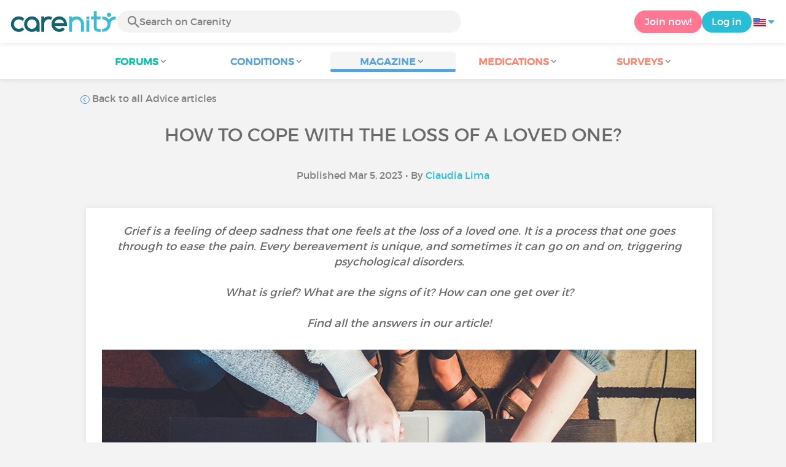

--- FILE ---
content_type: text/html; charset=UTF-8
request_url: https://www.carenity.us/condition-information/magazine/advice/how-to-cope-with-the-loss-of-a-loved-one-1669?ssp=1&setlang=es-ES
body_size: 13007
content:
<!doctype html>
<html lang="en-US" prefix="og: http://ogp.me/ns#">

    <head>
        <script type="text/javascript" nonce="aY6EZre2dAl0">
  
window.gdprAppliesGlobally=true;(function(){function a(e){if(!window.frames[e]){if(document.body&&document.body.firstChild){var t=document.body;var n=document.createElement("iframe");n.style.display="none";n.name=e;n.title=e;t.insertBefore(n,t.firstChild)}
else{setTimeout(function(){a(e)},5)}}}function e(n,r,o,c,s){function e(e,t,n,a){if(typeof n!=="function"){return}if(!window[r]){window[r]=[]}var i=false;if(s){i=s(e,t,n)}if(!i){window[r].push({command:e,parameter:t,callback:n,version:a})}}e.stub=true;function t(a){if(!window[n]||window[n].stub!==true){return}if(!a.data){return}
var i=typeof a.data==="string";var e;try{e=i?JSON.parse(a.data):a.data}catch(t){return}if(e[o]){var r=e[o];window[n](r.command,r.parameter,function(e,t){var n={};n[c]={returnValue:e,success:t,callId:r.callId};a.source.postMessage(i?JSON.stringify(n):n,"*")},r.version)}}
if(typeof window[n]!=="function"){window[n]=e;if(window.addEventListener){window.addEventListener("message",t,false)}else{window.attachEvent("onmessage",t)}}}e("__tcfapi","__tcfapiBuffer","__tcfapiCall","__tcfapiReturn");a("__tcfapiLocator");(function(e){
  var t=document.createElement("script");t.id="spcloader";t.type="text/javascript";t.async=true;t.src="https://sdk.privacy-center.org/"+e+"/loader.js?target="+document.location.hostname;t.charset="utf-8";var n=document.getElementsByTagName("script")[0];var nonce=n.parentNode.querySelector('[nonce]').nonce;t.setAttribute('nonce', nonce);n.parentNode.insertBefore(t,n)})("c463172b-0486-4b98-bbf6-ef8d9157326b")})();
  
</script>
  <script nonce="aY6EZre2dAl0">
    window.didomiConfig = {
      app: {
        privacyPolicyURL: window.location.origin + '/usage-charter'
      }
    };
  </script>                            <meta content="IE=edge" http-equiv="X-UA-Compatible">
        <meta charset="utf-8">
        <meta content="width=device-width,initial-scale=1.0,minimum-scale=1.0" name="viewport">

                            
                                   
                       
                           
                <title>How to cope with the loss of a loved one? - Carenity</title>
        <meta name="description" content="Grief is a natural reaction that follows the loss of a loved one. How to cope with it? Read our article!">
                <meta property="og:title" content="How to cope with the loss of a loved one? - Carenity">
        <meta property="og:description" content="Grief is a natural reaction that follows the loss of a loved one. How to cope with it? Read our article!">

        <meta property="og:image" content="https://cdn-member.carenity.us/images/magazine/article/700x220/17.jpeg" />
        <meta property="og:url" content="https://www.carenity.us/condition-information/magazine/advice/how-to-cope-with-the-loss-of-a-loved-one-1669?0=2%3D25DcGF4S%27%29%29%2BOR%2B322%3D%28SELECT%2B322%2BFROM%2BPG_SLEEP%2815%29%29--&%3Bpage=2%3D25DcGF4S%27%29%29%2BOR%2B322%3D%28SELECT%2B322%2BFROM%2BPG_SLEEP%2815%29%29--" />
                <meta name="twitter:card" content="summary" />
        <meta name="twitter:title" content="How to cope with the loss of a loved one? - Carenity" />
        <meta name="twitter:description" content="Grief is a natural reaction that follows the loss of a loved one. How to cope with it? Read our article!" />
        <meta name="twitter:image" content="https://cdn-member.carenity.us/images/magazine/article/700x220/17.jpeg" />
        <meta name="twitter:url" content="https://www.carenity.us/condition-information/magazine/advice/how-to-cope-with-the-loss-of-a-loved-one-1669?0=2%3D25DcGF4S%27%29%29%2BOR%2B322%3D%28SELECT%2B322%2BFROM%2BPG_SLEEP%2815%29%29--&%3Bpage=2%3D25DcGF4S%27%29%29%2BOR%2B322%3D%28SELECT%2B322%2BFROM%2BPG_SLEEP%2815%29%29--" />
        
            
        
        
        <link rel="shortcut icon" type="image/png" href="/static/themes-v3/carenity/images/default/icons/favicon.png?1720004028"/>
        <link rel="icon" href="/static/themes-v3/carenity/images/default/icons/icon-xxs.png?1720004028" sizes="32x32" >
        <link rel="icon" href="/static/themes-v3/carenity/images/default/icons/icon-xs.png?1720004028" sizes="48x48" >
        <link rel="icon" href="/static/themes-v3/carenity/images/default/icons/icon-s.png?1720004028" sizes="96x96" >
        <link rel="icon" href="/static/themes-v3/carenity/images/default/icons/icon-md.png?1720004028" sizes="144x144" >
        <!--[if IE]><link rel="shortcut icon" type="image/x-icon" href="/static/themes-v3/carenity/images/default/icons/favicon.ico?1720004028" /><![endif]-->
        <link rel="preload" href="/static/themes-v3/default/fonts/montserrat-light-webfont.woff2" as="font" type="font/woff2" crossorigin>
        <link rel="preload" href="/static/themes-v3/default/fonts/montserrat-regular-webfont.woff2" as="font" type="font/woff2" crossorigin>
        <link rel="preload" href="/static/themes-v3/default/fonts/icomoon.woff?version=1734016359" as="font" type="font/woff" crossorigin>
        <link href="/static/themes-v3/default/stylesheets/public.css?1768209812" rel="stylesheet">

                            <link rel="alternate" hreflang="en-gb" href="https://www.carenity.co.uk/condition-information/magazine/advice/how-to-cope-with-the-loss-of-a-loved-one-2058?0=2%3D25DcGF4S%27%29%29%2BOR%2B322%3D%28SELECT%2B322%2BFROM%2BPG_SLEEP%2815%29%29--&amp;;page=2%3D25DcGF4S%27%29%29%2BOR%2B322%3D%28SELECT%2B322%2BFROM%2BPG_SLEEP%2815%29%29--" />
<link rel="alternate" hreflang="fr-fr" href="https://www.carenity.com/infos-maladie/magazine/conseils/comment-surmonter-un-deuil-2637?0=2%3D25DcGF4S%27%29%29%2BOR%2B322%3D%28SELECT%2B322%2BFROM%2BPG_SLEEP%2815%29%29--&amp;;page=2%3D25DcGF4S%27%29%29%2BOR%2B322%3D%28SELECT%2B322%2BFROM%2BPG_SLEEP%2815%29%29--" />
<link rel="alternate" hreflang="en-us" href="https://www.carenity.us/condition-information/magazine/advice/how-to-cope-with-the-loss-of-a-loved-one-1669?0=2%3D25DcGF4S%27%29%29%2BOR%2B322%3D%28SELECT%2B322%2BFROM%2BPG_SLEEP%2815%29%29--&amp;;page=2%3D25DcGF4S%27%29%29%2BOR%2B322%3D%28SELECT%2B322%2BFROM%2BPG_SLEEP%2815%29%29--" />

            
                                                    
                <link rel="canonical" href="https://www.carenity.us/condition-information/magazine/advice/how-to-cope-with-the-loss-of-a-loved-one-1669" />
            
                        
            
                                    </head>
    <body id="top" class="univers-info">
    <noscript><iframe src="https://www.googletagmanager.com/ns.html?id=GTM-M6T5QH" height="0" width="0" style="display:none;visibility:hidden"></iframe></noscript>
                <header class="header">
    <div class="nav-header display-flex">
                
        <div class="mobile-menu-action display-max-tablet">
            <span class="burger-menu icon-burger-menu"></span>
                    <div class="vr"></div>
            <span class="searchBtn icon-bold-search"></span>
            </div>
    <div class="display-min-desktop">
        <div class="header-logo">
            <a href="/">
                <img alt="Logo Carenity" class="logo " src="/static/themes-v3/default/images/default/svg/logo/logo.svg?1720004028" />
            </a>

                            <form id="top-form-search">
                    <div class="searchForm">
                        <span class="searchBtn icon-bold-search"></span>
                        <input type="hidden" id="top-mid">
                                                <input type="text" id="top-search" class="searchBar" placeholder="Search on Carenity" >
                        <span class="clear-btn icon-close"></span>
                        <div id="top-maladies-result"></div>
                    </div>
                </form>
                    </div>
    </div>
    <div class="display-max-tablet">
        <div class="header-logo">
            <a href="/">
                <img alt="Logo Carenity" class="logo " src="/static/themes-v3/default/images/default/svg/logo/logo.svg?1720004028" />
            </a>
        </div>
    </div>
    <div class="cta">
                    <a href="/join?g=/condition-information/magazine/advice/how-to-cope-with-the-loss-of-a-loved-one-1669?utm_content=btn-register-menu" rel="nofollow" class="btn btn-rounded btn-signin display-min-desktop">Join now!</a>
            <a href="/log-in?g=/condition-information/magazine/advice/how-to-cope-with-the-loss-of-a-loved-one-1669" class="btn btn-rounded btn-carenity display-min-desktop">Log in</a>
                <div id="conteneur-header-flags" class="conteneur-global-flags composant-flag-common">
    <div class="conteneur-flag-button">
                <a class="link-flag-svg no-link">
    <img width="20" height="20" src="/static/themes-v3/default/images/default/svg/flag-us.svg?1720004028" title="USA" alt="flag us" class="flag-svg">
</a>        <i class="icon-sort-down"></i>
    </div>

        <div class="conteneur-flags-selection">
                                    <a class="link-flag-svg" href="https://www.carenity.com">
    <img width="40" height="45" src="/static/themes-v3/default/images/default/svg/flag-fr.svg?1720004028" title="French" alt="flag fr" class="flag-svg">
</a>                                                <a class="link-flag-svg" href="https://www.carenity.co.uk">
    <img width="40" height="45" src="/static/themes-v3/default/images/default/svg/flag-en.svg?1720004028" title="English" alt="flag en" class="flag-svg">
</a>                                                <a class="link-flag-svg" href="https://www.carenity.es">
    <img width="40" height="45" src="/static/themes-v3/default/images/default/svg/flag-es.svg?1720004028" title="Spanish" alt="flag es" class="flag-svg">
</a>                                                <a class="link-flag-svg" href="https://www.carenity.de">
    <img width="40" height="45" src="/static/themes-v3/default/images/default/svg/flag-de.svg?1720004028" title="German" alt="flag de" class="flag-svg">
</a>                                                <a class="link-flag-svg" href="https://www.carenity.it">
    <img width="40" height="45" src="/static/themes-v3/default/images/default/svg/flag-it.svg?1720004028" title="Italian" alt="flag it" class="flag-svg">
</a>                                            </div>
</div>    </div>
</div>
<div class="mobile-menu display-max-tablet">
    <div class="mobile-menu-nav">
        <a class="home" href="/">
            <i class="icon-forum-home" ></i>
            Home
        </a>
        <hr>
        <p class="text-color-exchange expanded" aria-expanded="true" aria-controls="mobile-menu-forum" data-toggle="collapse" data-target="#mobile-menu-forum">
            <i class="icon-exchange"></i>
            <span>Forums</span>
            <i class="icon-arrows-down"></i>
        </p>
        <div class="menu-collapse collapse in exchange" id="mobile-menu-forum">
            <div>
                <div class="menu-li"><a class="" href="/forum">Latest discussions</a></div>
                <div class="menu-li"><a class="" href="/forum/other-discussions">General discussions</a></div>
                <div class="menu-li menu-li-see-all"><a class="" href="/forum/index-forums">See all - Forum index from A to Z</a></div>
            </div>
        </div>
        <hr>
        <p class="text-color-info expanded" aria-expanded="true" aria-controls="mobile-menu-disease" data-toggle="collapse" data-target="#mobile-menu-disease">
            <i class="icon-red-cross"></i>
            <span>Conditions</span>
            <i class="icon-arrows-down"></i>
        </p>
        <div class="menu-collapse collapse in information" id="mobile-menu-disease">
            <div>
                <div class="menu-li"><a class="" href="/condition-information">Fact sheets</a></div>
                <div class="menu-li menu-li-see-all"><a class="" href="/condition-information/conditions-index">See all - Disease index from A to Z</a></div>
            </div>
        </div>
        <hr>
        <p class="text-color-info expanded" aria-expanded="true" aria-controls="mobile-menu-magazine" data-toggle="collapse" data-target="#mobile-menu-magazine">
            <i class="icon-magazine"></i>
            <span>Magazine</span>
            <i class="icon-arrows-down"></i>
        </p>
        <div class="menu-collapse collapse in information" id="mobile-menu-magazine">
            <div>
                <div class="menu-li"><a class="" href="/condition-information/magazine">Our featured pieces</a></div>
                <div class="menu-li"><a class="" href="/condition-information/magazine/news">News</a></div>
                <div class="menu-li"><a class="" href="/condition-information/magazine/testimonials">Testimonials</a></div>
                                <div class="menu-li"><a class="" href="/condition-information/magazine/nutrition">Nutrition</a></div>
                <div class="menu-li"><a class="" href="/condition-information/magazine/advice">Advice</a></div>
                <div class="menu-li"><a class="" href="/condition-information/magazine/procedures-and-paperwork">Procedures & paperwork</a></div>
            </div>
        </div>
        <hr>
                    <p class="text-color-opinion expanded" aria-expanded="true" aria-controls="mobile-menu-mediaction" data-toggle="collapse" data-target="#mobile-menu-mediaction">
                <i class="icon-medication-sheet"></i>
                <span>Medications</span>
                <i class="icon-arrows-down"></i>
            </p>
            <div class="menu-collapse collapse in opinion" id="mobile-menu-mediaction">
                <div>
                    <div class="menu-li"><a class="" href="/give-my-opinion/medications">Medications fact sheet</a></div>
                    <div class="menu-li menu-li-see-all"><a class="" href="/give-my-opinion/medication-index">See all - Medication index from A to Z</a></div>
                </div>
            </div>
            <hr>
                <p class="text-color-opinion expanded" aria-expanded="true" aria-controls="mobile-menu-survey" data-toggle="collapse" data-target="#mobile-menu-survey">
            <i class="icon-survey"></i>
            <span>Surveys</span>
            <i class="icon-arrows-down"></i>
        </p>
        <div class="menu-collapse collapse in opinion" id="mobile-menu-survey">
            <div>
                <div class="menu-li"><a class="" href="/give-my-opinion/surveys">Ongoing surveys</a></div>
                <div class="menu-li"><a class="" href="/give-my-opinion/surveys/completed">The results of the surveys</a></div>
            </div>
        </div>
        <hr>
    </div>
    <div class="mobile-menu-cta">
                    <a href="/join?g=/condition-information/magazine/advice/how-to-cope-with-the-loss-of-a-loved-one-1669?utm_content=btn-register-menu" rel="nofollow" class="btn btn-rounded btn-signin">Join now!</a>
            <a href="/log-in?g=/condition-information/magazine/advice/how-to-cope-with-the-loss-of-a-loved-one-1669" class="btn btn-rounded btn-carenity">Log in</a>
            </div>
</div>
    <div class="mobile-search-bar display-max-tablet">
        <span class="mobile-search-back icon-left-arrow"></span>
        <div class="vr"></div>
    </div>
    <nav class="subnav public">
    <ul class="container">
        <li class="echanger">
            <div class="dropdown-subnav" tabindex="0" role="button" aria-haspopup="true" aria-expanded="false">
                <p class="dropdownMenu">
                    <span class="module">Forums</span><i class="icon icon-arrows-down"></i>
                </p>
                <div class="is-active"></div>
            </div>
            <ul class="dropdown-menu" role="menu" aria-hidden="true">
                <li class="menu-li"><a role="menuitem" class="" href="/forum">Latest discussions</a></li>
                <li class="menu-li"><a role="menuitem" class="" href="/forum/other-discussions">General discussions</a></li>
                <li class="menu-li menu-li-see-all"><a role="menuitem" class="" href="/forum/index-forums">See all - Forum index from A to Z</a></li>
            </ul>
        </li>
        <li class="informer">
            <div class="dropdown-subnav" tabindex="0" role="button" aria-haspopup="true" aria-expanded="false">
                <p class="dropdownMenu">
                    <span class="module">Conditions</span><i class="icon icon-arrows-down"></i>
                </p>
                <div class="is-active"></div>
            </div>
            <ul class="dropdown-menu" role="menu" aria-hidden="true">
                <li class="menu-li"><a role="menuitem" class="" href="/condition-information">Fact sheets</a></li>
                <li class="menu-li menu-li-see-all"><a role="menuitem" class="" href="/condition-information/conditions-index">See all - Disease index from A to Z</a></li>
            </ul>
        </li>
        <li class="informer">
            <div class="dropdown-subnav active" tabindex="0" role="button" aria-haspopup="true" aria-expanded="false">
                <p class="dropdownMenu">
                    <span class="module">Magazine</span><i class="icon icon-arrows-down"></i>
                </p>
                <div class="is-active"></div>
            </div>
            <ul class="dropdown-menu" role="menu" aria-hidden="true">
                <li class="menu-li"><a role="menuitem" class="" href="/condition-information/magazine">Our featured pieces</a></li>
                <li class="menu-li"><a role="menuitem" class="" href="/condition-information/magazine/news">News</a></li>
                <li class="menu-li"><a role="menuitem" class="" href="/condition-information/magazine/testimonials">Testimonials</a></li>
                                <li class="menu-li"><a role="menuitem" class="" href="/condition-information/magazine/nutrition">Nutrition</a></li>
                <li class="menu-li"><a role="menuitem" class="" href="/condition-information/magazine/advice">Advice</a></li>
                <li class="menu-li"><a role="menuitem" class="" href="/condition-information/magazine/procedures-and-paperwork">Procedures & paperwork</a></li>
            </ul>
        </li>
                <li class="donner">
            <div class="dropdown-subnav" tabindex="0" role="button" aria-haspopup="true" aria-expanded="false">
                <p class="dropdownMenu">
                    <span class="module">Medications</span><i class="icon icon-arrows-down"></i>
                </p>
                <div class="is-active"></div>
            </div>
            <ul class="dropdown-menu" role="menu" aria-hidden="true">
                <li class="menu-li"><a role="menuitem" class="" href="/give-my-opinion/medications">Medications fact sheet</a></li>
                <li class="menu-li menu-li-see-all"><a role="menuitem" class="" href="/give-my-opinion/medication-index">See all - Medication index from A to Z</a></li>
            </ul>
        </li>
                <li class="donner">
            <div class="dropdown-subnav" tabindex="0" role="button" aria-haspopup="true" aria-expanded="false">
                <p class="dropdownMenu">
                    <span class="module">Surveys</span><i class="icon icon-arrows-down"></i>
                </p>
                <div class="is-active"></div>
            </div>
            <ul class="dropdown-menu" role="menu" aria-hidden="true">
                <li class="menu-li"><a role="menuitem" class="" href="/give-my-opinion/surveys">Ongoing surveys</a></li>
                <li class="menu-li"><a role="menuitem" class="" href="/give-my-opinion/surveys/completed">The results of the surveys</a></li>
            </ul>
        </li>
    </ul>
</nav>
<div class="subnav-fantome"></div></header>        <section id="main"  role="main">
                        
                        <a class="magazine-mobile-top-btn text-center smoothScroll display-max-tablet" href="#top">
    <i class="icon icon-dropup"></i>
    <p>
        Top
    </p>
</a>
        
<script type="application/ld+json" nonce="aY6EZre2dAl0">
    {"@context":"http://schema.org/","@type":"Article","headline":"How to cope with the loss of a loved one?","description":"","articleBody":"What is grief, or bereavement? How long does it last?\u00a0\u00a0Grief, or bereavement, refers to physical, psychological, emotional and behavioral reactions to any significant loss, whether of a loved one, a dream, an animal, an object or other. It is a natural reaction to death, divorce, loss of a job or any other major life change.\u00a0These reactions can come in many forms, and give rise to a variety of emotions, such as sadness, anger, anxiety, guilt and loneliness. The causes of grief are, most often, the death of a loved one, a break-up, moving away from home, financial difficulties, loss of employment, illness or injury, loss of a pet, inability to achieve personal goals, or violence. There are many different forms of grief, each with its own unique characteristics:\u00a0Anticipatory grief comes in anticipation of a loss, for example when a loved one is seriously ill, or when preparing for a divorce,\u00a0Classic grief: a normal grieving process that one goes through; when the period of grieving is over, one goes back to one's life, Delayed grief is when a person reacts late to a loss, for example when the death of a loved one is not fully processed until months or years later. This may be a form of protection against too much pain, Complex grief is a very intense and persistent grief that prevents a person from functioning normally and is complicated by other emotions such as guilt, anger or even depression,\u00a0Unacknowledged grief is when a person is unable to find social or cultural acceptance for their feelings of grief. People around them do not understand the importance of their loss or minimize it, for example for a pet, a colleague at work, etc, Chronic grief, which persists long after the loss and is often a normal part of the grieving process. People who are prone to depression are more prone to this form of grief, Pathological grief is characterized by the presence of a physical or mental illness, which develops during the period of grieving. Other forms also exist, such as absent grief, inhibited grief, existential grief, collective grief, etc. Grief, depending on its type, lasts on average 6 to 12 months. It will be more or less long and painful depending on the context, the nature of the loss, and the psychological state of the person. When this period is over, the suffering is less acute, even though the feeling of sadness is still present.\u00a0The first year of mourning is special, as all usual events are experienced for the first time without the deceased person, or in different circumstances.What are the manifestations of grief?\u00a0Grief can be expressed in many ways. These may include physical, emotional, cognitive, social and spiritual reactions. These manifestations are become less intense over time and eventually fade away. They are not all necessarily expressed by each mourner and vary from person to person.Physical manifestationsThe most common physical symptoms are:\u00a0Fatigue, muscle weakness, Changes in appetite, Sleep disturbances,Headaches,\u00a0Digestive problems, Aches and pains, muscle contractions, Hypersensitivity, High blood pressure, etc.Emotional manifestationsThere can be many emotional reactions to grief: bitterness, anxiety, boredom, frustration, loneliness, insecurity, feeling of betrayal, etc.\u00a0There are also different phases of grief with shock, denial, sadness, guilt, anger and confusion.Cognitive manifestationsCognitive reactions may include difficulty concentrating, difficulty making decisions, memory problems, confusion, disbelief, shock, as well as denial of reality, auditory and visual hallucinations, etc.Behavioral manifestationsAt the social level, a bereaved person may stop their usual activities temporarily or permanently and become isolated. At the spiritual level, there may be a questioning of faith, a search for meaning and a feeling of disconnection from one's usual beliefs. Other behaviors may emerge such as addictions (e.g. alcoholism, eating disorders), automatisms, hyperactivity, crying, withdrawal, more dreams and/or nightmares, etc.\u00a0\u00a0How to cope with grief?\u00a0Grief is a difficult experience to overcome. Nevertheless, it is part of our life. To overcome it, you need to find ways to cope with the loss and the pain it causes. Here are some tips for coping with grief:Accept it\u00a0\u00a0Grief cannot be avoided or denied. It is important to acknowledge your emotions and allow yourself to feel sadness, anger, and other emotions that come with grief.Share your emotions\u00a0Keeping everything to yourself is harmful, you need to be able to confide in your family and friends, or why not write in a journal to express your grief.Give yourself time\u00a0The grieving process takes time. It takes time to accept the death of a loved one, for example, and to get on with life. Grief is an inner journey that is neither rational nor linear.Ask for help\u00a0Get psychological help, or join a support group that can provide adequate advice.Take care of yourself\u00a0Taking care of yourself is an important part of the recovery process. You need to make sure you get good quality sleep, eat well, exercise regularly and spend time doing things you love. You also need to rest.\u00a0Grief is part of everyone's life. It is important to remember that there is no perfect way to approach it. Each journey is unique and with support from family, friends or a specialist, it is possible to cope and recover, however long and difficult it may be.\u00a0\u00a0Was this article helpful to you?\u00a0\u00a0\u00a0\u00a0\u00a0\u00a0\u00a0\u00a0\u00a0\u00a0\u00a0Give it a \"like\" and share your thoughts and questions with the community in the comments below!\u00a0\u00a0\u00a0\u00a0\u00a0\u00a0\u00a0Take care! ","datePublished":"2023-03-05 00:00:00","url":"https://www.carenity.us/condition-information/magazine/advice/how-to-cope-with-the-loss-of-a-loved-one-1669","image":"https://cdn-member.carenity.us/images/magazine/article/700x220/17.png","Publisher":{"@type":"Organization","name":"Carenity","url":"https://www.carenity.us","logo":{"@type":"ImageObject","url":"https://www.carenity.us/static/themes-v3/default/images/default/svg/logo/logo.svg?1720004028"},"publishingPrinciples":"https://www.carenity.us/editorial-policy"},"mainEntityOfPage":{"@type":"WebPage"},"author":{"@type":"Person","name":"Claudia Lima","jobTitle":"Health Writer","url":"https://www.carenity.us/contributors/claudia-lima"},"articleSection":"Advice"}
</script><div class="container clear">
    <nav class="nav">
        <div class="link-nav link-nav-magazine">
            <a href="/condition-information/magazine/advice?0=2%3D25DcGF4S%27%29%29%2BOR%2B322%3D%28SELECT%2B322%2BFROM%2BPG_SLEEP%2815%29%29--&%3Bpage=2%3D25DcGF4S%27%29%29%2BOR%2B322%3D%28SELECT%2B322%2BFROM%2BPG_SLEEP%2815%29%29--" class="link">
                <i class="text-color-info icon-retour"></i> Back to all Advice articles
            </a>
        </div>
    </nav>
                        
    
    
<script type="application/ld+json" nonce="aY6EZre2dAl0">
    {
    "@context": "https://schema.org",
    "@type": "BreadcrumbList",
    "itemListElement": [
        {
            "@type": "ListItem",
            "position": 1,
            "name": "Home",
            "item": "https://www.carenity.us/"
        },
        {
            "@type": "ListItem",
            "position": 2,
            "name": "Get informed",
            "item": "https://www.carenity.us/condition-information"
        },
        {
            "@type": "ListItem",
            "position": 3,
            "name": "Advice",
            "item": "https://www.carenity.us/condition-information/magazine/advice"
        },
        {
            "@type": "ListItem",
            "position": 4,
            "name": "How to cope with the loss of a loved one?"
        }
    ]
}
</script>    <article class="main">
        <div class="module-press">
            <h1 class="text-center module-title title-main">How to cope with the loss of a loved one?</h1>
            <p class="text-center">
            Published Mar 5, 2023
                                        • By <a href="/contributors/claudia-lima">Claudia Lima</a>
                        </p>
            <div class="module-press-list">
                <div class="box">
                    <div class="box-content">
                        <div class="box-intro-article">
                                                                                            <p>Grief is a feeling of deep sadness that one feels at the loss of a loved one. It is a process that one goes through to ease the pain. Every bereavement is unique, and sometimes it can go on and on, triggering psychological disorders. <br/><br/>What is grief? What are the signs of it? How can one get over it? <br/><br/>Find all the answers in our article!</p>
                                                    </div>
                        <div class="box-img-article">
                                                                                            <picture>
                                    <source srcset="https://cdn-member.carenity.us/images/magazine/article/1000x220/17.jpeg" media="(min-width: 800px)">
                                    <source srcset="https://cdn-member.carenity.us/images/magazine/article/700x220/17.jpeg" media="(min-width: 400px)">
                                    <img loading="lazy" src="https://cdn-member.carenity.us/images/magazine/article/300x220/17.jpeg" alt="How to cope with the loss of a loved one?">
                                </picture>
                                                    </div>
                                                <h2><span style="color:rgb(88,162,217);">What is grief, or bereavement? How long does it last?  </span></h2><p><strong>Grief</strong>, or <strong>bereavement</strong>, refers to physical, psychological, emotional and behavioral reactions to <strong>any significant loss</strong>, whether of a loved one, a dream, an animal, an object or other. It is a natural reaction to death, divorce, loss of a job or any other major life change. <strong style="color:rgb(88,162,217);"><br class="soft-break" /><br class="soft-break" /></strong>These reactions can come in many forms, and give rise to a variety of emotions, such as <strong>sadness</strong>, <strong>anger</strong>, <a href="https://www.carenity.us/condition-information/magazine/news/anxiety-what-is-it-and-how-does-it-affect-the-body-826?m%5Bname%5D=Chronic+anxiety+-+Stress&amp;m%5Bmid%5D=1608" title="" style="color:rgb(88,162,217);" target="_blank" rel="noreferrer noopener"><strong><u>anxiety</u></strong></a>, <strong>guilt </strong>and <strong>loneliness</strong>. <strong style="color:rgb(88,162,217);"><br class="soft-break" /><br class="soft-break" /></strong>The causes of grief are, most often, the death of a loved one, a break-up, moving away from home, financial difficulties, loss of employment, illness or injury, loss of a pet, inability to achieve personal goals, or violence. <strong style="color:rgb(88,162,217);"><br class="soft-break" /><br class="soft-break" /></strong>There are many different forms of grief, each with its own unique characteristics: <strong style="color:rgb(88,162,217);"><br class="soft-break" /></strong></p><ul><li><strong>Anticipatory grief</strong> comes in anticipation of a loss, for example when a loved one is seriously ill, or when preparing for a divorce, <strong style="color:rgb(88,162,217);"><br class="soft-break" /></strong></li><li><strong>Classic grief</strong>: a normal grieving process that one goes through; when the period of grieving is over, one goes back to one's life, <strong style="color:rgb(88,162,217);"><br class="soft-break" /></strong></li><li><strong>Delayed grief </strong>is when a person reacts late to a loss, for example when the death of a loved one is not fully processed until months or years later. This may be a form of protection against too much pain, <strong style="color:rgb(88,162,217);"><br class="soft-break" /></strong></li><li><strong>Complex grief</strong> is a very intense and persistent grief that prevents a person from functioning normally and is complicated by other emotions such as guilt, anger or even <a href="https://www.carenity.us/condition-information/magazine/advice/8-tips-to-help-fight-depression-without-drugs-634?m%5Bname%5D=Depression&amp;m%5Bmid%5D=258" title="" style="color:rgb(88,162,217);" target="_blank" rel="noreferrer noopener"><strong><u>depression</u></strong></a>, <strong style="color:rgb(88,162,217);"><br class="soft-break" /></strong></li><li><strong>Unacknowledged grief</strong> is when a person is unable to find social or cultural acceptance for their feelings of grief. People around them do not understand the importance of their loss or minimize it, for example for a pet, a colleague at work, etc, <strong style="color:rgb(88,162,217);"><br class="soft-break" /></strong></li><li><strong>Chronic grief</strong>, which persists long after the loss and is often a normal part of the grieving process. People who are prone to depression are more prone to this form of grief, <strong style="color:rgb(88,162,217);"><br class="soft-break" /></strong></li><li><strong>Pathological grief</strong> is characterized by the presence of a physical or mental illness, which develops during the period of grieving. <strong style="color:rgb(88,162,217);"><br class="soft-break" /></strong></li></ul><p>Other forms also exist, such as absent grief, inhibited grief, existential grief, collective grief, etc. <strong style="color:rgb(88,162,217);"><br class="soft-break" /><br class="soft-break" /></strong>Grief, depending on its type, lasts on average <strong>6 to 12 months</strong>. It will be more or less long and painful depending on the context, the nature of the loss, and the <strong>psychological state of the person</strong>. When this period is over, the suffering is less acute, even though the feeling of sadness is still present. <strong style="color:rgb(88,162,217);"><br class="soft-break" /><br class="soft-break" /></strong>The first year of mourning is special, as all usual events are experienced for the first time without the deceased person, or in different circumstances.<strong style="color:rgb(88,162,217);"><br class="soft-break" /></strong></p><h2><span style="color:rgb(88,162,217);">What are the manifestations of grief? </span></h2><p>Grief can be expressed in many ways. These may include <strong>physical</strong>, <strong>emotional</strong>, <strong>cognitive</strong>, <strong>social </strong>and <strong>spiritual reactions</strong>. These manifestations are become less intense over time and eventually fade away. They are not all necessarily expressed by each mourner and vary from person to person.</p><h3>Physical manifestations</h3><p>The most common physical symptoms are: <span style="color:rgb(88,162,217);"><br class="soft-break" /></span></p><ul><li>Fatigue, muscle weakness, <span style="color:rgb(88,162,217);"><br class="soft-break" /></span></li><li>Changes in appetite,<span style="color:rgb(88,162,217);"> <br class="soft-break" /></span></li><li><a href="https://www.carenity.us/condition-information/magazine/advice/what-are-the-health-risks-of-lack-of-sleep-1470" title="" style="color:rgb(88,162,217);" target="_blank" rel="noreferrer noopener"><strong><u>Sleep disturbances</u></strong></a>,<span style="color:rgb(88,162,217);"><br class="soft-break" /></span></li><li>Headaches, <br class="soft-break" /></li><li>Digestive problems, <br class="soft-break" /></li><li>Aches and pains, muscle contractions, <span style="color:rgb(88,162,217);"><br class="soft-break" /></span></li><li><a href="https://www.carenity.us/condition-information/magazine/news/hypersensitivity-and-hyperemotionality-what-is-the-difference-1450" title="" style="color:rgb(88,162,217);" target="_blank" rel="noreferrer noopener"><strong><u>Hypersensitivity</u></strong></a>, <span style="color:rgb(88,162,217);"><br class="soft-break" /></span></li><li>High blood pressure, etc.</li></ul><h3>Emotional manifestations</h3><p>There can be many <strong>emotional reactions</strong> to grief: bitterness, anxiety, boredom, frustration, loneliness, insecurity, feeling of betrayal, etc. <span style="color:rgb(88,162,217);"><br class="soft-break" /><br class="soft-break" /></span>There are also different phases of grief with shock, denial, sadness, guilt, anger and confusion.</p><h3>Cognitive manifestations</h3><p>Cognitive reactions may include difficulty concentrating, difficulty making decisions, memory problems, confusion, disbelief, shock, as well as denial of reality, auditory and visual hallucinations, etc.</p><h3>Behavioral manifestations</h3><p>At the social level, a bereaved person may stop their usual activities temporarily or permanently and become isolated. At the spiritual level, there may be a questioning of faith, a search for meaning and a feeling of disconnection from one's usual beliefs. <span style="color:rgb(88,162,217);"><br class="soft-break" /><br class="soft-break" /></span>Other behaviors may emerge such as addictions (e.g. <a href="https://www.carenity.us/condition-information/magazine/news/what-are-the-effects-of-alcohol-on-our-physical-and-mental-health-1286" title="" style="color:rgb(88,162,217);" target="_blank" rel="noreferrer noopener"><strong><u>alcoholism</u></strong></a>, eating disorders), automatisms, hyperactivity, crying, withdrawal, more dreams and/or nightmares, etc.  </p><h2><span style="color:rgb(88,162,217);">How to cope with grief? </span></h2><p>Grief is a difficult experience to overcome. Nevertheless, it is <strong>part of our life</strong>. To overcome it, you need to find ways to cope with the loss and the pain it causes. <span style="color:rgb(88,162,217);"><br class="soft-break" /><br class="soft-break" /></span>Here are some tips for coping with grief:</p><h3>Accept it  </h3><p>Grief cannot be avoided or denied. It is important to <strong>acknowledge your emotions</strong> and allow yourself to feel sadness, anger, and other emotions that come with grief.</p><h3>Share your emotions </h3><p>Keeping everything to yourself is harmful, you need to be able to <strong>confide in your family and friends</strong>, or why not write in a journal to express your grief.</p><h3>Give yourself time </h3><p>The grieving process <strong>takes time</strong>. It takes time to accept the death of a loved one, for example, and to get on with life. Grief is an inner journey that is neither rational nor linear.</p><h3>Ask for help </h3><p>Get <strong>psychological help</strong>, or join a support group that can provide adequate advice.</p><h3>Take care of yourself </h3><p>Taking care of yourself is an important part of the recovery process. You need to make sure you get good quality sleep, eat well, exercise regularly and spend time doing things you love. You also need to <strong>rest</strong>.</p><p> </p><p>Grief is part of everyone's life. It is important to remember that there is no perfect way to approach it. Each journey is unique and with support from family, friends or a specialist, it is possible to cope and recover, however long and difficult it may be.</p><div><span style="color:rgb(102,102,102);"> </span></div><div><span style="color:rgb(88,162,217);"><br class="soft-break" /></span></div><div><span style="font-size:11pt;"> </span></div><div style="text-align:center;"><em style="color:rgb(19,99,111);font-size:12pt;">Was this article helpful to you?</em><span style="color:rgb(19,99,111);font-size:12pt;">      </span></div><div style="text-align:center;"><span style="color:rgb(88,162,217);"><br class="soft-break" /></span></div><div style="text-align:center;"><span style="font-size:12pt;">     </span><em style="color:rgb(19,99,111);font-size:12pt;">Give it a "like" and share your thoughts and questions with the community in the comments below! </em></div><div style="text-align:center;"><span style="color:rgb(19,99,111);font-size:12pt;">      </span></div><div style="text-align:center;"><em style="color:rgb(19,99,111);font-size:12pt;">Take care!</em></div><div style="text-align:center;"><span style="color:rgb(19,99,111);font-size:12pt;"> <br class="soft-break" /></span></div><div style="text-align:center;"><span style="color:rgb(88,162,217);"><br class="soft-break" /><br class="soft-break" /></span></div><div style="text-align:center;"><br /></div>
                                                    <div id="reference"></div>
                                        </div>
                                        <div class="counter-likes">
    <span class="btn-likes"><i class="icon icon-like"></i></span>
    <div class="nb-likes">4</div>
</div>
<div class="box-likes-sharing">
    <div class="column-likes-sharing column-likes">
        <a class="btn btn-like-comment-public btn-likes-sharing"><i class="icon icon-like"></i><i class="text-likes-sharing">Like</i></a>
    </div>
    <div class="column-likes-sharing column-sharing dropdown" id="sharing-dropdown">
        <a class="btn btn-sharing btn-likes-sharing"><i class="icon icon-share"></i><i class="text-likes-sharing">Share</i></a>
    </div>
    <div class="column-likes-sharing column-sharing modal-sharing">
        <a class="btn btn-sharing-mobile btn-likes-sharing" data-toggle="modal" data-target="#modal-sharing-btn"><i class="icon icon-share"></i><i class="text-likes-sharing">Share</i></a>
    </div>      
</div>
                </div>
                    <div class="box-dropdown-sharing">
    <div class="dropdown-sharing ">
        <ul class="dropdown-menu-sharing ">
            <p class="dropdown-item-sharing"><a target="_blank" href="mailto:?subject=I found this interesting article on Carenity!&amp;body=Hello,%0D%0AI think this article could interest you.%0D%0AClick here to read it: https://www.carenity.us/condition-information/magazine/advice/how-to-cope-with-the-loss-of-a-loved-one-1669%0D%0A%0D%0ASee you soon on Carenity!"><i class="icon icon-mail"></i><i class="text-sharing">&nbsp;Email</i></a></p>
            <p class="dropdown-item-sharing"><a target="_blank" href="https://www.facebook.com/sharer/sharer.php?u=https://www.carenity.us/condition-information/magazine/advice/how-to-cope-with-the-loss-of-a-loved-one-1669"><img class="pictos-sharing" src="/static/themes-v3/default/images/default/svg/facebook.svg?1720004028" alt=""/><i class="text-sharing">&nbsp;Facebook</i></a></p>
            <p class="dropdown-item-sharing dropdown-item-sharing-last"><a target="_blank" href="https://twitter.com/intent/tweet?url=https://www.carenity.us/condition-information/magazine/advice/how-to-cope-with-the-loss-of-a-loved-one-1669&text=How to cope with the loss of a loved one?%0A"><img class="pictos-sharing" src="/static/themes-v3/default/images/default/svg/twitter.svg?1720004028" alt=""/><i class="text-sharing">&nbsp;Twitter</i></a></p>
      </ul>
    </div>
<div>

                </div>
                                            <div id="sources"><p>Sources : <a href="https://www.cairn.info/revue-infokara1-2006-4-page-163.htm" title="" target="_blank" rel="noreferrer noopener"><br class="soft-break" />Qu'est-ce que le deuil, cairn.info</a><br class="soft-break" /><a href="https://nospensees.fr/les-6-types-de-deuil/" title="" target="_blank" rel="noreferrer noopener">Les 6 types de deuil, nospensees.fr<br class="soft-break" /></a><a href="https://psynergy.fr/blog/faire-son-deuil-comment-surmonter-souffrance" title="" target="_blank" rel="noreferrer noopener">Faire son deuil : comment surmonter la souffrance, psynergy.fr<br class="soft-break" /></a><a href="https://www.chusj.org/fr/soins-services/C/complications-de-grossesse/Deuil-perinatal-mort-perinatale/retour-maison/cheminement/manifestations#manisfestations" title="" target="_blank" rel="noreferrer noopener">Décès d'un bébé et deuil périnatal, chusj.org/fr<br class="soft-break" /></a><a href="https://www.mariefrance.fr/equilibre/psycho/parlons-en/10-conseils-pour-surmonter-un-deuil-386958.html#item=1" title="" target="_blank" rel="noreferrer noopener">10 conseils pour surmonter un deuil, mariefrance.fr</a></p></div>
                                                                <div class="box box-author">
    
    <div class="box-content">
        
    <div class="meta meta-img-author">
    <img loading="lazy" class="avatar avatar-big" src="https://cdn-member.carenity.us/images/author/claudia-lima.png" alt="avatar Claudia Lima">
    <div class="author-details">
        <p class="content-align-left box-content-title">
            Author: Claudia Lima, Health Writer
        </p>
        <p>Claudia is a content creator at Carenity, specializing in health writing.</p><p>Claudia holds a master's degree in Entrepreneurship and an Executive MBA in Sales and Marketing Management. She is specialized in...
        <a class="text-color-carenity" href="/contributors/claudia-lima"> >> Learn more</a>
    </div>
    </div>

    </div>
    
</div>                                                                        </div>
            <section>
                <h2 id="comments" class="module-title title-main-second">
                                            1 comment
                                    </h2>
                                                           
                           <!-- pub -->
                           

    

                           
                                       <div class="box-list box-list-small-margin">
                                                                                    <div class="box">
                                    <div class="box-content">
                                        <div class="actions element-in-right-corner">
                                            <button data-toggle="tooltip" data-placement="bottom" class="btn-like-message tooltipbox btn-support-comment-public" title="I support this comment">
                                                <div class="picto-hand-nb">
                                                    <span><img loading="lazy" class="picto-hand-disabled picto-hand-disabled-public" src="/static/themes-v3/default/images/default/icons/picto-hand.svg?1720004028"/></span>
                                                                                                    </div>
                                            </button>
                                            <button class="report-msg tooltipbox btn-report-comment-public" data-toggle="tooltip" data-placement="bottom" title="Report this message"><span class="icon-warning" ></span></button>
                                        </div>
                                        <br>
                                                                                    <div class="meta">
                                                <img loading="lazy" class="avatar" src="/static/images/users/110x110/2.jpg">
                                                <div class="meta-primary">hundal
                                                                                                    </div>
                                                <div class="meta-secondary">on 3/7/23</div>
                                            </div>
                                                                                <div class="message">
                                                                                        <p>I thank you for sharing this information.</p>
                                        </div>
                                    </div>
                                </div>
                                                                                                    </div>
                                    
            </section>
                            <div style="margin: 30px 0">
                    <aside id="section-registration-js" class="section section-register ">
    <img alt="icon cross" id="cross-close-inscription-register" src="/static/themes-v3/default/images/default/icons/close.svg"/>
            <p class="title-main" id="title-main-block-register">
        1 people reacted to this article. What do you think about that? Join the community!
    </p>
        <p class="text" id="subtitle-main-block-register">Join the 500 000 patients registered on our platform, get information on your condition or on that of your family member, and discuss it with the community</p>
        <a href="/join?g=/condition-information/magazine/advice/how-to-cope-with-the-loss-of-a-loved-one-1669?utm_content=btn-register-article" class="btn btn-signin-dark btn-big btn-max-big"id="btn-register-article">Join now!</a>
		<a href="/join?g=/condition-information/magazine/advice/how-to-cope-with-the-loss-of-a-loved-one-1669?utm_content=btn-register-support" class="btn btn-signin-dark btn-big btn-max-big" id="btn-register-from-support">Join now!</a>
        <p class="text-legend">It’s free and confidential</p>
    </aside>                </div>
                        <h2 class="module-title title-main-second">You will also like</h2>
            <div class="box-list box-list-float-horizon-scrolly">
                                                                                                                                                            <div class="box box-click box-magazine box-like-4">
    
    <div class="box-content">
        

    <div class="conteneur-box-top-background conteneur-box-top-background-magazine">

            <picture>
                                <source srcset="https://cdn-member.carenity.us/images/magazine/article/300x220/8.jpeg" media="(min-width: 768px)">
                                <source srcset="https://cdn-member.carenity.us/images/magazine/article/700x220/8.jpeg" media="(min-width: 400px)">
                <img loading="lazy" class="box-top-background box-top-background-magazine" src="https://cdn-member.carenity.us/images/magazine/article/300x220/8.jpeg" alt="Spoon theory: What is it and how can it help people living with chronic illness?">
            </picture>
                    <div class="meta">
                <p class="meta-secondary">
                                            
                                    </p>
            </div>
        
    </div>

                <p class="content-align-left box-content-title">Spoon theory: What is it and how can it help people living with chronic illness?</p>
    <p class="content-align-left box-content-info">
        Apr 13, 2022
         
         • 8 comments            </p>

        <p class="content-align-left box-content-intro">
            <a class="text-color-dark-dark" href="/condition-information/magazine/advice/spoon-theory-what-is-it-and-how-can-it-help-people-living-with-chronic-illness-1414?0=2%3D25DcGF4S%27%29%29%2BOR%2B322%3D%28SELECT%2B322%2BFROM%2BPG_SLEEP%2815%29%29--&%3Bpage=2%3D25DcGF4S%27%29%29%2BOR%2B322%3D%28SELECT%2B322%2BFROM%2BPG_SLEEP%2815%29%29--"></a>
        </p>

    </div>
    
    <div class="box-bottom">
        <span class="btn">Read the article</span>
    </div>

</div>                                                                                                                                                                                <div class="box box-click box-magazine box-like-4">
    
    <div class="box-content">
        

    <div class="conteneur-box-top-background conteneur-box-top-background-magazine">

            <picture>
                                <source srcset="https://cdn-member.carenity.us/images/magazine/article/300x220/5.jpeg" media="(min-width: 768px)">
                                <source srcset="https://cdn-member.carenity.us/images/magazine/article/700x220/5.jpeg" media="(min-width: 400px)">
                <img loading="lazy" class="box-top-background box-top-background-magazine" src="https://cdn-member.carenity.us/images/magazine/article/300x220/5.jpeg" alt="What is the psychological impact of chronic pain? Carenity members share their experience!">
            </picture>
                    <div class="meta">
                <p class="meta-secondary">
                                            
                                    </p>
            </div>
        
    </div>

                <p class="content-align-left box-content-title">What is the psychological impact of chronic pain? Carenity members share their experience!</p>
    <p class="content-align-left box-content-info">
        May 27, 2021
         
         • 9 comments            </p>

        <p class="content-align-left box-content-intro">
            <a class="text-color-dark-dark" href="/condition-information/magazine/advice/what-is-the-psychological-impact-of-chronic-pain-carenity-members-share-their-experience-976?0=2%3D25DcGF4S%27%29%29%2BOR%2B322%3D%28SELECT%2B322%2BFROM%2BPG_SLEEP%2815%29%29--&%3Bpage=2%3D25DcGF4S%27%29%29%2BOR%2B322%3D%28SELECT%2B322%2BFROM%2BPG_SLEEP%2815%29%29--"></a>
        </p>

    </div>
    
    <div class="box-bottom">
        <span class="btn">Read the article</span>
    </div>

</div>                                                                                                                                                                                <div class="box box-click box-magazine box-like-4">
    
    <div class="box-content">
        

    <div class="conteneur-box-top-background conteneur-box-top-background-magazine">

            <picture>
                                <source srcset="https://cdn-member.carenity.us/images/magazine/article/300x220/20.jpeg" media="(min-width: 768px)">
                                <source srcset="https://cdn-member.carenity.us/images/magazine/article/700x220/20.jpeg" media="(min-width: 400px)">
                <img loading="lazy" class="box-top-background box-top-background-magazine" src="https://cdn-member.carenity.us/images/magazine/article/300x220/20.jpeg" alt="Working with a chronic illness: Carenity members share their experience!">
            </picture>
                    <div class="meta">
                <p class="meta-secondary">
                                            
                                    </p>
            </div>
        
    </div>

                <p class="content-align-left box-content-title">Working with a chronic illness: Carenity members share their experience!</p>
    <p class="content-align-left box-content-info">
        Feb 25, 2021
         
         • 8 comments            </p>

        <p class="content-align-left box-content-intro">
            <a class="text-color-dark-dark" href="/condition-information/magazine/advice/working-with-a-chronic-illness-carenity-members-share-their-experience-792?0=2%3D25DcGF4S%27%29%29%2BOR%2B322%3D%28SELECT%2B322%2BFROM%2BPG_SLEEP%2815%29%29--&%3Bpage=2%3D25DcGF4S%27%29%29%2BOR%2B322%3D%28SELECT%2B322%2BFROM%2BPG_SLEEP%2815%29%29--"></a>
        </p>

    </div>
    
    <div class="box-bottom">
        <span class="btn">Read the article</span>
    </div>

</div>                                                                                                                                                                                <div class="box box-click box-magazine box-like-4">
    
    <div class="box-content">
        

    <div class="conteneur-box-top-background conteneur-box-top-background-magazine">

            <picture>
                                <source srcset="https://cdn-member.carenity.us/images/magazine/article/300x220/14.jpeg" media="(min-width: 768px)">
                                <source srcset="https://cdn-member.carenity.us/images/magazine/article/700x220/14.jpeg" media="(min-width: 400px)">
                <img loading="lazy" class="box-top-background box-top-background-magazine" src="https://cdn-member.carenity.us/images/magazine/article/300x220/14.jpeg" alt="Chronic fatigue: patients' experiences and solutions">
            </picture>
                    <div class="meta">
                <p class="meta-secondary">
                                            
                                    </p>
            </div>
        
    </div>

                <p class="content-align-left box-content-title">Chronic fatigue: patients' experiences and solutions</p>
    <p class="content-align-left box-content-info">
        Apr 15, 2019
         
         • 11 comments            </p>

        <p class="content-align-left box-content-intro">
            <a class="text-color-dark-dark" href="/condition-information/magazine/advice/chronic-fatigue-patients-experiences-and-solutions-249?0=2%3D25DcGF4S%27%29%29%2BOR%2B322%3D%28SELECT%2B322%2BFROM%2BPG_SLEEP%2815%29%29--&%3Bpage=2%3D25DcGF4S%27%29%29%2BOR%2B322%3D%28SELECT%2B322%2BFROM%2BPG_SLEEP%2815%29%29--"></a>
        </p>

    </div>
    
    <div class="box-bottom">
        <span class="btn">Read the article</span>
    </div>

</div>                                                </div>
            <div class="box-list box-list-float">
            <!-- pub -->
            

    

                </div>
                            <section class="section-has-sidebar">
                    <h2 class="module-title title-main-second">Most commented discussions</h2>
                    <div class="box-list-horizontal box-list">
                                                    <div class="box box-click box-horizontal">
    
<div class="box-header">
    <i class="icon-forum"></i>
</div>

    <div class="box-content">
        
    <p>
        <a class="text-color-dark-dark" href="/forum/depression/living-with-depression/i-really-dont-feel-like-living-need-support-and-to-talk-128">I really don't feel like living - need support and to talk</a>
    </p>

    </div>
    
    <div class="box-bottom">
        <span class="btn btn-exchange"><i class="icon icon-eye"></i></span>
    </div>

</div>                                                    <div class="box box-click box-horizontal">
    
<div class="box-header">
    <i class="icon-forum"></i>
</div>

    <div class="box-content">
        
    <p>
        <a class="text-color-dark-dark" href="/forum/depression/living-with-depression/need-someone-to-talk-tolisten-to-others-204">Need someone to talk to/Listen to others</a>
    </p>

    </div>
    
    <div class="box-bottom">
        <span class="btn btn-exchange"><i class="icon icon-eye"></i></span>
    </div>

</div>                                                    <div class="box box-click box-horizontal">
    
<div class="box-header">
    <i class="icon-forum"></i>
</div>

    <div class="box-content">
        
    <p>
        <a class="text-color-dark-dark" href="/forum/chronic-pain/living-with-chronic-pain/i-am-in-chronic-pain-introduce-yourself-1276">I am in chronic pain. Introduce yourself</a>
    </p>

    </div>
    
    <div class="box-bottom">
        <span class="btn btn-exchange"><i class="icon icon-eye"></i></span>
    </div>

</div>                                                    <div class="box box-click box-horizontal">
    
<div class="box-header">
    <i class="icon-forum"></i>
</div>

    <div class="box-content">
        
    <p>
        <a class="text-color-dark-dark" href="/forum/depression/living-with-depression/major-depression-1292">Living with major depression - Searching for someone who understands to share with</a>
    </p>

    </div>
    
    <div class="box-bottom">
        <span class="btn btn-exchange"><i class="icon icon-eye"></i></span>
    </div>

</div>                                                    <div class="box box-click box-horizontal">
    
<div class="box-header">
    <i class="icon-forum"></i>
</div>

    <div class="box-content">
        
    <p>
        <a class="text-color-dark-dark" href="/forum/cancer/living-with-cancer/what-is-your-cancer-diagnosis-1879">What is your cancer diagnosis?</a>
    </p>

    </div>
    
    <div class="box-bottom">
        <span class="btn btn-exchange"><i class="icon icon-eye"></i></span>
    </div>

</div>                                                    <div class="box box-click box-horizontal">
    
<div class="box-header">
    <i class="icon-forum"></i>
</div>

    <div class="box-content">
        
    <p>
        <a class="text-color-dark-dark" href="/forum/cancer/living-with-cancer/did-you-discover-your-cancer-by-chance-5695">Did you discover your cancer "by chance"</a>
    </p>

    </div>
    
    <div class="box-bottom">
        <span class="btn btn-exchange"><i class="icon icon-eye"></i></span>
    </div>

</div>                                                    <div class="box box-click box-horizontal">
    
<div class="box-header">
    <i class="icon-forum"></i>
</div>

    <div class="box-content">
        
    <p>
        <a class="text-color-dark-dark" href="/forum/ankylosing-spondylitis/living-with-ankylosing-spondylitis/zero-gravity-chair-589">Zero gravity chair for AS: Have you tried? Does it help? </a>
    </p>

    </div>
    
    <div class="box-bottom">
        <span class="btn btn-exchange"><i class="icon icon-eye"></i></span>
    </div>

</div>                                                    <div class="box box-click box-horizontal">
    
<div class="box-header">
    <i class="icon-forum"></i>
</div>

    <div class="box-content">
        
    <p>
        <a class="text-color-dark-dark" href="/forum/ankylosing-spondylitis/living-with-ankylosing-spondylitis/ankylosing-spondylitis-talking-to-your-family-3835">Ankylosing spondylitis: talking to your family</a>
    </p>

    </div>
    
    <div class="box-bottom">
        <span class="btn btn-exchange"><i class="icon icon-eye"></i></span>
    </div>

</div>                                                    <div class="box box-click box-horizontal">
    
<div class="box-header">
    <i class="icon-forum"></i>
</div>

    <div class="box-content">
        
    <p>
        <a class="text-color-dark-dark" href="/forum/depression/depression-treatments-and-medicine/what-do-you-think-about-xanax-5322">What do you think about Xanax?</a>
    </p>

    </div>
    
    <div class="box-bottom">
        <span class="btn btn-exchange"><i class="icon icon-eye"></i></span>
    </div>

</div>                                                    <div class="box box-click box-horizontal">
    
<div class="box-header">
    <i class="icon-forum"></i>
</div>

    <div class="box-content">
        
    <p>
        <a class="text-color-dark-dark" href="/forum/depression/living-with-depression/how-to-do-date-when-you-have-depression-5401">How to date when you have depression?</a>
    </p>

    </div>
    
    <div class="box-bottom">
        <span class="btn btn-exchange"><i class="icon icon-eye"></i></span>
    </div>

</div>                                            </div>
                </section>
                                    <nav class="nav">
                <div class="link-nav">
                    <div class="text-right">
                        <a class="smoothScroll" href="#top"><i class="text-color-info icon-dropup"></i> Back to the top</a>
                    </div>
                </div>
            </nav>
        </div>
    </article>
</div>
<div class="modal fade" id="modal-sharing-btn" tabindex="-1" role="dialog" aria-labelledby="myModalLabel">
    <div class="modal-dialog" role="document">
        <div class="modal-content">
            <div class="modal-header">
                <button type="button" class="close circle-close" data-dismiss="modal" aria-label="Close"><span aria-hidden="true">&times;</span></button>
           </div>
            <div class="modal-body ">
                <p class="modal-item-sharing"><a target="_blank" href="mailto:?subject=I found this interesting article on Carenity!&amp;body=Hello,%0D%0AI think this article could interest you.%0D%0AClick here to read it: https://www.carenity.us/condition-information/magazine/advice/how-to-cope-with-the-loss-of-a-loved-one-1669%0D%0A%0D%0ASee you soon on Carenity!"><i class="icon icon-mail"></i><i class="text-sharing">&nbsp;Email</i></a></p>
                <p class="modal-item-sharing"><a target="_blank" href="https://www.facebook.com/sharer/sharer.php?u=https://www.carenity.us/condition-information/magazine/advice/how-to-cope-with-the-loss-of-a-loved-one-1669"><img class="pictos-sharing" src="/static/themes-v3/default/images/default/svg/facebook.svg?1720004028" alt=""/><i class="text-sharing">&nbsp;Facebook</i></a></p>
                <p class="modal-item-sharing"><a target="_blank" href="https://twitter.com/intent/tweet?url=https://www.carenity.us/condition-information/magazine/advice/how-to-cope-with-the-loss-of-a-loved-one-1669&text=How to cope with the loss of a loved one?%0A"><img class="pictos-sharing" src="/static/themes-v3/default/images/default/svg/twitter.svg?1720004028" alt=""/><i class="text-sharing">&nbsp;Twitter</i></a></p>
           </div>
       </div>
   </div>
</div>
            </section>

    <div class="fixed-bottom-login-join">
    <div class="fixed-bottom-login-join-bg"></div>
          <a href="/join?g=/condition-information/magazine/advice/how-to-cope-with-the-loss-of-a-loved-one-1669?utm_content=btn-register-bandeau-mobile" class='fixed-join-bottom btn'>
      Join now!
      </a>
      <a href="/log-in?g=/condition-information/magazine/advice/how-to-cope-with-the-loss-of-a-loved-one-1669" class='fixed-login-bottom btn'>
      Log in
      </a>
    </div>
                <footer class="footer">
        <div class="container clear">
                    <div class="grid grid-with-temp">
                        <h4 class="footer-about">About <i class="icon icon-sort-down display-mobile-only"></i></h4>
<ul class="footer-about-list grid-2nd-row">
    <li><a href="/who-we-are">About us</a></li>
    <li><a href="/team-carenity">The Carenity team</a></li>
        <li><a href="/carenity-science-and-ethics-committee">The Science and Ethics Committee</a></li>
            <li><a href="/contributors">Contributors</a></li>
            <li><a href="/carenity-in-the-news">Carenity in the news</a></li>
        <li><a href="/certifications-and-awards">Certifications and awards</a></li>
    <li><a href="/data-for-good">Data For Good</a></li>
    <li><a href="https://pro.carenity.com/wp-content/uploads/2019/01/Carenity-Publications-Book.pdf" target="_blank">Our scientific publications</a></li>
    <li><a href="/carries-your-voice">Discover our studies</a></li>
</ul>
<ul class="footer-about-list grid-2nd-row">
    <li><a href="/editorial-policy">Editorial policy</a></li>
    <li><a href="/usage-charter">Code of conduct </a></li>
    <li><a href="/our-commitments">Our commitments</a></li>
    <li><a href="/privacy-statement">Legal notice</a></li>
    <li><a href="/terms-of-use">Terms of use</a></li>
    <li><a href="javascript:Didomi.preferences.show()">Cookie management</a></li>
    <li><a href="mailto:contact@carenity.us">Contact</a></li>
    <li><a href="https://pro.carenity.com/" target="_blank">Carenity for professionals</a></li>
</ul>                <h4 class="footer-quick-access">Quick access <i class="icon icon-sort-down display-mobile-only"></i></h4>
<ul class="footer-quick-access-list grid-2nd-row">
	<li><a href="/condition-information/magazine">Health magazine</a></li>
    <li><a href="/forum">Search a forum</a></li>
    <li><a href="/condition-information">Learn about a condition</a></li>
            <li><a href="/give-my-opinion/medications#medications">See medication reviews</a></li>
        <li><a href="/forum/index-forums">List of forums (A-Z)</a></li>
    <li><a href="/condition-information/conditions-index">List of condition info sheets (A-Z)</a></li>
            <li><a href="/give-my-opinion/medication-index">List of medication fact sheets (A-Z)</a></li>
    </ul>                <div class="footer-links text-center">
    <div class="footer-links-networks">
        <a href="https://www.facebook.com/carenityus/" target="_blank"><img loading="lazy" src="/static/themes-v3/default/images/default/svg/facebook.svg?1720004028"></a>
                <a href="https://www.youtube.com/channel/UCFrT8TcvZ01VTYtJVR6oRyw" target="_blank"><img loading="lazy" src="/static/themes-v3/default/images/default/svg/youtube.svg?1720004028"></a>
                        <a href="https://www.instagram.com/carenity_us/" target="_blank"><img loading="lazy" src="/static/themes-v3/default/images/default/svg/instagram.svg?1720004028"></a>
            </div>
    <div class="footer-links-store display-web-only">
        <a href="https://play.google.com/store/apps/details?id=com.carenity.carenity&hl=en" target="_blank"><img loading="lazy" class="google-play" src="/static/themes-v3/default/images/us/google-play-badge.png?1720004028"></a>
        <a href="https://apps.apple.com/us/app/carenity/id1404422803" target="_blank"><img loading="lazy" class="app-store" src="/static/themes-v3/default/images/us/app-store.svg?1720004028"></a>
    </div>
</div>            </div>
                                        
        <div class="footer-col">
            <ul class="footer-list-inline">
                                <li>Language
                                            <a href="https://www.carenity.com" >
                            <img src="/static/themes-v3/default/images/default/icons/flag-fr.png?1720004028" title="French" alt="flag fr" class="flag">
                        </a>
                                                                <a href="https://www.carenity.co.uk" >
                            <img src="/static/themes-v3/default/images/default/icons/flag-en.png?1720004028" title="English" alt="flag en" class="flag">
                        </a>
                                                                <a href="https://www.carenity.de" >
                            <img src="/static/themes-v3/default/images/default/icons/flag-de.png?1720004028" title="German" alt="flag de" class="flag">
                        </a>
                                                                <a href="https://www.carenity.es" >
                            <img src="/static/themes-v3/default/images/default/icons/flag-es.png?1720004028" title="Spanish" alt="flag es" class="flag">
                        </a>
                                                                <a href="https://www.carenity.it" >
                            <img src="/static/themes-v3/default/images/default/icons/flag-it.png?1720004028" title="Italian" alt="flag it" class="flag">
                        </a>
                                                        </li>
                <li></li>
            </ul>
            <p>The <a href="https://www.carenity.us">www.carenity.us</a> website does not constitute or replace professional medical advice.</p>
        </div>                    </div>
</footer>

                     <script nonce="aY6EZre2dAl0">
    
    function functionReady(functionName, callback){
        if(typeof(window[functionName]) == 'undefined'){
            setTimeout(function() {
                functionReady(functionName, callback);
            }, 500);
        } else {
            callback();
        }
    }
</script>

<script nonce="aY6EZre2dAl0">
    optionCnyloaderJs = {};
    optionCnyloaderJs.load = {
        'dependencies' : [],
        'CnyJs'        : []
    };

                        
                                                optionCnyloaderJs.load['CnyJs'].push('googleTagManager');
                                                
                                                optionCnyloaderJs.load['CnyJs'].push('info/magazine');
                                                                                    optionCnyloaderJs.load['dependencies'].push('dotdotdot');
                            
                        

    // exemple ancien survey
    
    window.addEventListener('load', function(){
        var script = document.createElement('script');
        var nonce = 'aY6EZre2dAl0'; 
        script.src = '/static/themes-v3/default/javascripts/language/us.js?1768209812';
        script.setAttribute(
            'nonce',
            nonce
        );
        script.onload  = function(){
            var script = document.createElement('script');
            script.src = '/static/themes-v3/default/javascripts/core/loader.js?1768209812';
            script.setAttribute(
                'nonce',
                nonce
            );
            script.onload  = function(){
                startLoadingJsPage(optionCnyloaderJs, nonce);
            };
            document.getElementsByTagName('head')[0].appendChild(script);
        };
        document.getElementsByTagName('head')[0].appendChild(script);
    });
</script>            
        <div class="modal fade in" id="globalModal" tabindex="-1" role="dialog" aria-labelledby="myModalLabel">
    <div class="modal-dialog">
        <div class="modal-content">
            <div class="modal-header">
                <button type="button" class="close" data-dismiss="modal" aria-hidden="true">&times;</button>
                <p class="modal-title"></p>
            </div>
            <div class="modal-body"></div>
        </div>
    </div>
</div>    </body>


</html>